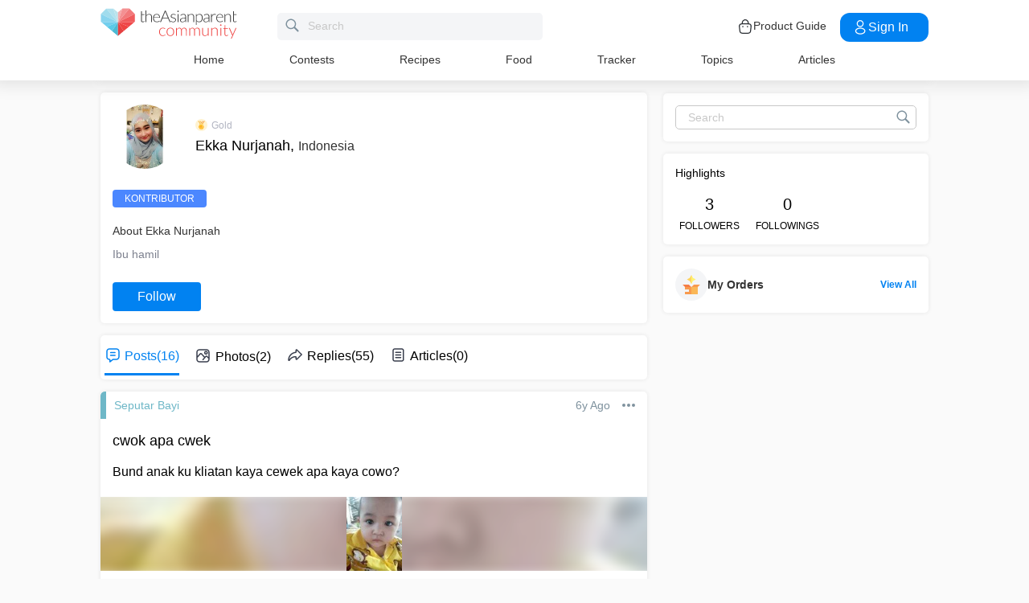

--- FILE ---
content_type: application/javascript; charset=utf-8
request_url: https://fundingchoicesmessages.google.com/f/AGSKWxWxX0_tLvPgocTFzfvr1VCppfXdSBCyyck5HTu6oVOfOYiRUl5z7jwJ7HnhobY5f3ZegKQVFMD4qI_1YtvtSnA8VOdZ_9cRJId7rV3lQN0-K8_LSQT9U-eZjhVrOgGqc0koCmJRBiUcPWVXaBn7iWZb-IHmQfGq1Mi6BYH3NFcG-Rgl5QzbtSaR1dq0/_/adcframe.-prebid-/ad-sovrn./ad/frame1./adswap.
body_size: -1293
content:
window['579dc101-961b-40d6-8812-10f0711d90f7'] = true;